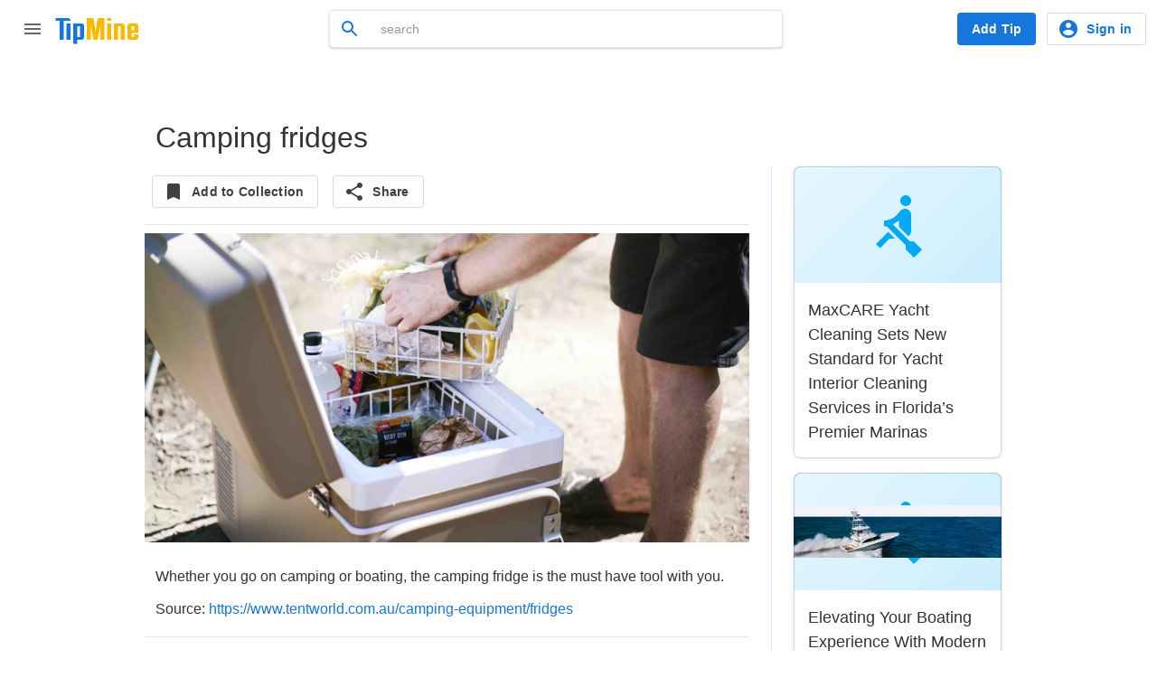

--- FILE ---
content_type: text/html; charset=utf-8
request_url: https://www.tipmine.com/tips/camping-fridges
body_size: 8045
content:
<!DOCTYPE html>
<html class='tm--redesign' itemscope itemtype='http://schema.org/WebSite' lang='en'>
<head>
<meta charset='utf-8'>
<title>Camping fridges</title>
<meta content='TipMine has thousands of helpful and humorous tips.  We invite you to be a tipster and share your useful advice and also browse our local tips.' name='description'>
<meta content='TipMine' name='application-name'>
<meta content='width=device-width,initial-scale=1' name='viewport'>
<meta content='light' name='color-scheme'>
<meta content='#ffffff' name='theme-color'>
<link rel="stylesheet" href="/assets/layouts-28cc761b2c8a8ae106956f8a05ea011a3e1e850e69f8a378633a2cff3995ac59.css" media="all" />
<link rel="stylesheet" href="/assets/application-fbb8dc1ed5181590861bbd495e35b584caa26a72f437af99c5eccaabe8275392.css" media="all" />
<link rel="stylesheet" href="/assets/tips-df66b69be901d78c685fc1f6a759ed43efbab43f1a6c85e608a180feb6b61c92.css" media="all" />
<link rel="stylesheet" href="/assets/landing_pages_responsive-87c103587e8f758f7d0862e796c21c9cccf855c87db7167344ee0515b3890f17.css" media="all" />
<link rel="stylesheet" href="/assets/grid-responsive-c004b266b9be9296dcbc86b58c643fe4910b638dcc31deb1299f13d4a08adf2b.css" media="all" />
<link rel="stylesheet" href="/assets/menu-f527256a5a024cfbfb34ebf78574fd2d5ea797a34849044117825ed49a6b56b1.css" media="all" />
<link rel="stylesheet" href="/assets/gritter-cef26bbb1292863557cf9c02b0cbccb8ad02ea460a9f304d9d7fa47bf7420941.css" media="all" />
<link rel="stylesheet" href="/vite/assets/app-CQM8JG-t.css" media="all" />
<link href='https://www.tipmine.com/tips/camping-fridges' rel='canonical'>
<link href='/manifest.webmanifest' rel='manifest'>
<link href='/favicon-32.png' rel='icon' sizes='32x32' type='image/png'>
<link href='/pwa-192.png' rel='icon' sizes='192x192' type='image/png'>
<link href='/favicon-16.png' rel='icon' sizes='16x16' type='image/png'>
<link href='/favicon.svg' rel='icon' sizes='any' type='image/svg+xml'>
<link color='#1477DC' href='/safari-pinned-tab.svg' rel='mask-icon'>
<meta content='TipMine' name='apple-mobile-web-app-title'>
<meta content='yes' name='apple-mobile-web-app-capable'>
<meta content='webkit' name='renderer'>
<meta content='webkit' name='force-rendering'>
<meta content='application' name='browsermode'>
<meta content='true' name='x5-fullscreen'>
<meta content='app' name='x5-page-mode'>
<meta content='yes' name='mobile-web-app-capable'>
<meta content='TipMine' itemprop='name'>
<meta content='TipMine has thousands of helpful and humorous tips. We invite you to be a tipster and share your useful advice and also browse our local tips.' itemprop='description'>
<meta content='https://www.tipmine.com/schema-org.png' itemprop='image'>
<meta content='skype_toolbar_parser_compatible' name='skype_toolbar'>
<meta content='no' name='msapplication-tap-highlight'>
<meta content='#8ed851' name='msapplication-TileColor'>
<meta content='/mstile-144x144.png' name='msapplication-TileImage'>
<meta content='summary_large_image' name='twitter:card'>
<meta content='website' property='og:type'>
<meta content='TipMine' property='og:site_name'>
<meta content='ca-pub-4391917404035092' name='google-adsense-account'>
<meta content='Camping fridges' property='og:title'>
<meta content='Learn more on TipMine.com' property='og:description'>
<meta content='https://tipmine-prd-media.s3.us-east-2.amazonaws.com/variants/clz27k0zmfsn6wiztgbadq92qp39/e86e07ca308dd04b8657e6106c51bc2cf58be7c6235e72d1bbd6507c44f1419e' property='og:image'>
<meta name="csrf-param" content="authenticity_token" />
<meta name="csrf-token" content="oACFaViNEqV/iNk/7H+lBzGom+snk0D6uTucfpjFKZqkes3WB00PvCBMaKDldo8RKs9177gxfCkVS490hSesKw==" />
<script src="https://cdn.jsdelivr.net/npm/js-cookie@rc/dist/js.cookie.min.js"></script>

<script src="/assets/application-ec51a907145bfea6981795518ce2f63d8ee84e2370cf3ec4f0cdc0e3fc407796.js"></script>
<script src="/vite/assets/app-DP55ZpLb.js" crossorigin="anonymous" type="module"></script><link rel="modulepreload" href="/vite/assets/index-UdXtfJUw.js" as="script" crossorigin="anonymous">
<link rel="modulepreload" href="/vite/assets/application-DiXw-dDR.js" as="script" crossorigin="anonymous">
<link rel="modulepreload" href="/vite/assets/stimulus-CZA9Too6.js" as="script" crossorigin="anonymous">
<link rel="modulepreload" href="/vite/assets/attachment_controller-BcfOqNaR.js" as="script" crossorigin="anonymous">
<link rel="modulepreload" href="/vite/assets/show_password_controller-Dxvq0hHj.js" as="script" crossorigin="anonymous">
<script async src='https://www.googletagmanager.com/gtag/js?id=G-K7E16E1GK1'></script>
<script async crossorigin='anonymous' src='https://pagead2.googlesyndication.com/pagead/js/adsbygoogle.js?client=ca-pub-4391917404035092'></script>
</head>
<body class='index'>

<div class='tm-mainhead'>
<div class='tm-header'>
<section class='tm-drawer' id='ref-master-drawer'>
<header class='tm-drawer__header'>
<div class='tm-logo'>
<a href="/"><img alt="TipMine logo" src="/assets/svg/logo-bde38567e03efe7a53e041fa63ee01ad5e25e10b339da7464369adfb68cb6f31.svg" /></a>
</div>
<button class='tm-iconbutton' onclick='document.getElementById(&quot;ref-master-drawer&quot;).classList.remove(&quot;tm-drawer--open&quot;)'>
<svg xmlns="http://www.w3.org/2000/svg" height="24" width="24" viewBox="0 0 24 24"><path d="M15.41 7.41L14 6l-6 6 6 6 1.41-1.41L10.83 12z"/></svg>
</button>
</header>
<nav class='tm-drawer__nav'>
<a class='tm-drawer__item' href='/'>
<svg xmlns="http://www.w3.org/2000/svg" height="24" width="24" viewBox="0 0 24 24"><path d="M10 20v-6h4v6h5v-8h3L12 3 2 12h3v8z"/></svg>
Home
</a>
<a class='tm-drawer__item' href='/explore'>
<svg xmlns="http://www.w3.org/2000/svg" height="24" width="24" viewBox="0 0 24 24"><path d="M12 10.9c-.61 0-1.1.49-1.1 1.1s.49 1.1 1.1 1.1c.61 0 1.1-.49 1.1-1.1s-.49-1.1-1.1-1.1zM12 2C6.48 2 2 6.48 2 12s4.48 10 10 10 10-4.48 10-10S17.52 2 12 2zm2.19 12.19L6 18l3.81-8.19L18 6l-3.81 8.19z"/></svg>
Explore
</a>
<a class='tm-drawer__item' href='/auth/signin'>
<svg xmlns="http://www.w3.org/2000/svg" height="24" width="24" viewBox="0 0 24 24"><path d="M12 2C6.48 2 2 6.48 2 12s4.48 10 10 10 10-4.48 10-10S17.52 2 12 2zm0 3c1.66 0 3 1.34 3 3s-1.34 3-3 3-3-1.34-3-3 1.34-3 3-3zm0 14.2a7.2 7.2 0 0 1-6-3.22c.03-1.99 4-3.08 6-3.08 1.99 0 5.97 1.09 6 3.08a7.2 7.2 0 0 1-6 3.22z"/></svg>
Profile
</a>
<a class='tm-drawer__item' href='/auth/signin'>
<svg xmlns="http://www.w3.org/2000/svg" height="24" width="24" viewBox="0 0 24 24"><path d="M19 18l2 1V3c0-1.1-.9-2-2-2H8.99C7.89 1 7 1.9 7 3h10c1.1 0 2 .9 2 2v13zM15 5H5c-1.1 0-2 .9-2 2v16l7-3 7 3V7c0-1.1-.9-2-2-2z"/></svg>
My collections
</a>
<hr class='tm-divider'>
<h3 class='tm-subheader tm-subheader--color tm-drawer__subheader'>
Get the most out of TipMine
</h3>
<a class='tm-drawer__item' href='/extension'>
<svg xmlns="http://www.w3.org/2000/svg" height="24" width="24" viewBox="0 0 24 24"><path d="M20.5 11H19V7c0-1.1-.9-2-2-2h-4V3.5C13 2.12 11.88 1 10.5 1S8 2.12 8 3.5V5H4c-1.1 0-1.99.9-1.99 2v3.8H3.5c1.49 0 2.7 1.21 2.7 2.7s-1.21 2.7-2.7 2.7H2V20c0 1.1.9 2 2 2h3.8v-1.5c0-1.49 1.21-2.7 2.7-2.7 1.49 0 2.7 1.21 2.7 2.7V22H17c1.1 0 2-.9 2-2v-4h1.5c1.38 0 2.5-1.12 2.5-2.5S21.88 11 20.5 11z"/></svg>
Browser extension
</a>
<a class='tm-drawer__item' href='/auth/signin'>
<svg xmlns="http://www.w3.org/2000/svg" height="24" width="24" viewBox="0 0 24 24"><path d="M11,7L9.6,8.4l2.6,2.6H2v2h10.2l-2.6,2.6L11,17l5-5L11,7z M20,19h-8v2h8c1.1,0,2-0.9,2-2V5c0-1.1-0.9-2-2-2h-8v2h8V19z"/></svg>
Sign in
</a>
</nav>
<hr class='tm-divider'>
<h3 class='tm-subheader tm-subheader--color tm-drawer__subheader'>
Connect with us
</h3>
<div class='tm-socials'>
<a class='tm-iconbutton' href="/cdn-cgi/l/email-protection#3b5e5f524f54497b4f524b5652555e15585456" rel='noopener' target='_blank' title='Email'>
<svg xmlns="http://www.w3.org/2000/svg" height="24" width="24" viewBox="0 0 24 24"><path d="M20 4H4c-1.1 0-1.99.9-1.99 2L2 18c0 1.1.9 2 2 2h16c1.1 0 2-.9 2-2V6c0-1.1-.9-2-2-2zm0 4l-8 5-8-5V6l8 5 8-5v2z"/></svg>
</a>
<a class='tm-iconbutton tm-socials__item--facebook' href='https://www.facebook.com/TipMines' rel='noopener' target='_blank' title='Facebook'>
<svg xmlns="http://www.w3.org/2000/svg" height="24" width="24" viewBox="0 0 24 24"><path d="M22,12c0-5.52-4.48-10-10-10S2,6.48,2,12c0,4.84,3.44,8.87,8,9.8V15H8v-3h2V9.5C10,7.57,11.57,6,13.5,6H16v3h-2 c-0.55,0-1,0.45-1,1v2h3v3h-3v6.95C18.05,21.45,22,17.19,22,12z"/></svg>
</a>
<a class='tm-iconbutton tm-socials__item--twitter' href='https://twitter.com/TipMineLocal' rel='noopener' target='_blank' title='X (Twitter)'>
<svg xmlns="http://www.w3.org/2000/svg" height="24" width="24" viewBox="0 0 24 24"><path d="M17.6300076 3H20.6732133l-6.6485029 7.62461538L21.8461538 21H15.7220243L10.9253875 14.7073846 5.43694575 21H2.391900132l7.111239478-8.15538462L2 3H8.27960164L12.6153418 8.75169231 17.6300076 3ZM16.5619417 19.1723077H18.2482163L7.3633280899999995 4.73169231H5.55377983L16.5619417 19.1723077Z"/></svg>
</a>
<a class='tm-iconbutton tm-socials__item--pinterest' href='https://www.pinterest.com/tipmine/' rel='noopener' target='_blank' title='Pinterest'>
<svg xmlns="http://www.w3.org/2000/svg" height="24" width="24" viewBox="0 0 24 24"><path d="M9.04 21.54c.96.29 1.93.46 2.96.46a10 10 0 0010-10A10 10 0 0012 2 10 10 0 002 12c0 4.25 2.67 7.9 6.44 9.34-.09-.78-.18-2.07 0-2.96l1.15-4.94s-.29-.58-.29-1.5c0-1.38.86-2.41 1.84-2.41.86 0 1.26.63 1.26 1.44 0 .86-.57 2.09-.86 3.27-.17.98.52 1.84 1.52 1.84 1.78 0 3.16-1.9 3.16-4.58 0-2.4-1.72-4.04-4.19-4.04-2.82 0-4.48 2.1-4.48 4.31 0 .86.28 1.73.74 2.3.09.06.09.14.06.29l-.29 1.09c0 .17-.11.23-.28.11-1.28-.56-2.02-2.38-2.02-3.85 0-3.16 2.24-6.03 6.56-6.03 3.44 0 6.12 2.47 6.12 5.75 0 3.44-2.13 6.2-5.18 6.2-.97 0-1.92-.52-2.26-1.13l-.67 2.37c-.23.86-.86 2.01-1.29 2.7v-.03z"/></svg>
</a>
<!-- %a.tm-iconbutton.tm-socials__item--instagram{:href => 'https://www.instagram.com/tipmine', :target => '_blank', :rel => 'noopener', :title => 'Instagram'} -->
<!-- = system_icon 'instagram' -->
</div>
<hr class='tm-divider'>
<div class='tm-drawer__linkblock'>
<a class='tm-drawer__link' href='/about'>
About TipMine
</a>
<a class='tm-drawer__link' href='/support'>
Support
</a>
<a class='tm-drawer__link' href='/terms-of-service'>
Terms of Service
</a>
<a class='tm-drawer__link' href='/privacy-policy'>
Privacy policy
</a>
</div>
</section>
<button class='tm-iconbutton' onclick='document.getElementById(&quot;ref-master-drawer&quot;).classList.toggle(&quot;tm-drawer--open&quot;); return false;'>
<svg xmlns="http://www.w3.org/2000/svg" height="24" width="24" viewBox="0 0 24 24"><path d="M3 18h18v-2H3v2zm0-5h18v-2H3v2zm0-7v2h18V6H3z"/></svg>
</button>
<button class='tm-iconbutton' hidden id='ref-main-back' onclick='history.back()'>
<svg xmlns="http://www.w3.org/2000/svg" height="24" width="24" viewBox="0 0 24 24"><path d="M20 11H7.83l5.59-5.59L12 4l-8 8 8 8 1.41-1.41L7.83 13H20v-2z"/></svg>
</button>
<div class='tm-logo'>
<a href="/"><img alt="TipMine logo" src="/assets/svg/logo-bde38567e03efe7a53e041fa63ee01ad5e25e10b339da7464369adfb68cb6f31.svg" /></a>
</div>
<div class='tm-u-spacer'></div>
<div class='tm-searchbox tm-header__searchbox'>
<form action='/' autocomplete='off' class='global-control input-append search-control' method='get'>
<input type="hidden" name="sort" id="sort" autocomplete="off" />
<input type="search" name="query" id="query" placeholder="search" />
<button class='tm-iconbutton tm-searchbox__submit' id='search-btn'>
<svg xmlns="http://www.w3.org/2000/svg" height="24" width="24" viewBox="0 0 24 24"><path d="M15.5 14h-.79l-.28-.27A6.471 6.471 0 0 0 16 9.5 6.5 6.5 0 1 0 9.5 16c1.61 0 3.09-.59 4.23-1.57l.27.28v.79l5 4.99L20.49 19l-4.99-5zm-6 0C7.01 14 5 11.99 5 9.5S7.01 5 9.5 5 14 7.01 14 9.5 11.99 14 9.5 14z"/></svg>
</button>
</form>
</div>
<div class='tm-u-spacer'></div>
<a class='tm-button tm-button--fill tm-button--color' href='/auth/signin?continue=%2Ftips%2Fnew'>
Add Tip
</a>
<div class='tm-header__user tm-usermenu'>
<a class='tm-button tm-button--hairline tm-button--color tm-usermenu__signinbutton' href='/auth/signin'>
<svg xmlns="http://www.w3.org/2000/svg" height="24" width="24" viewBox="0 0 24 24"><path d="M12 2C6.48 2 2 6.48 2 12s4.48 10 10 10 10-4.48 10-10S17.52 2 12 2zm0 3c1.66 0 3 1.34 3 3s-1.34 3-3 3-3-1.34-3-3 1.34-3 3-3zm0 14.2a7.2 7.2 0 0 1-6-3.22c.03-1.99 4-3.08 6-3.08 1.99 0 5.97 1.09 6 3.08a7.2 7.2 0 0 1-6 3.22z"/></svg>
Sign in
</a>
<a class='tm-usermenu__avatar tm-usermenu__signinavatar' href='/auth/signin'>
<div class='tm-avatar' href='/auth/signin' style='background-image: url(&#39;/assets/svg/avatar-c6c478f73ab4d9f728e3659c440f3565a54fbcc27f2257f9e0764746d0458d12.svg&#39;);'></div>
</a>
</div>
</div>
</div>
<div class='tm-bottomnav'>
<button class='tm-iconbutton' onclick='document.getElementById(&quot;ref-master-drawer&quot;).classList.toggle(&quot;tm-drawer--open&quot;); return false;' title='Open menu'>
<svg xmlns="http://www.w3.org/2000/svg" height="24" width="24" viewBox="0 0 24 24"><path d="M3 18h18v-2H3v2zm0-5h18v-2H3v2zm0-7v2h18V6H3z"/></svg>
</button>
<a class='tm-iconbutton' hidden href='/' id='ref-main-home' title='Go to homepage'>
<svg xmlns="http://www.w3.org/2000/svg" height="24" width="24" viewBox="0 0 24 24"><path d="M10 20v-6h4v6h5v-8h3L12 3 2 12h3v8z"/></svg>
</a>
<a class='tm-button tm-button--fill tm-button--color tm-button--fab' href='/auth/signin?continue=%2Ftips%2Fnew'>
<svg xmlns="http://www.w3.org/2000/svg" height="24" width="24" viewBox="0 0 24 24"><path d="M19 13h-6v6h-2v-6H5v-2h6V5h2v6h6v2z"/></svg>
Add Tip
</a>
<button class='tm-iconbutton' onclick='document.getElementById(&quot;query&quot;).select()' title='Search'>
<svg xmlns="http://www.w3.org/2000/svg" height="24" width="24" viewBox="0 0 24 24"><path d="M15.5 14h-.79l-.28-.27A6.471 6.471 0 0 0 16 9.5 6.5 6.5 0 1 0 9.5 16c1.61 0 3.09-.59 4.23-1.57l.27.28v.79l5 4.99L20.49 19l-4.99-5zm-6 0C7.01 14 5 11.99 5 9.5S7.01 5 9.5 5 14 7.01 14 9.5 11.99 14 9.5 14z"/></svg>
</button>
</div>

<div class='container-fluid layout-fluid landing'>
<div class='row-fluid fixed'>
<div class='tm-main'>

<div class='tm-main__header'>
<h1 class='tm-title tm-title--main tm-title--header'>
Camping fridges
</h1>
</div>
<div class='tm-main__content'>
<div class='tm-main__main'>
<div class='tm-toolbar'>
<a class='tm-button tm-button--hairline' href='/auth/signin'>
<svg xmlns="http://www.w3.org/2000/svg" height="24" width="24" viewBox="0 0 24 24"><path d="M17 3H7c-1.1 0-1.99.9-1.99 2L5 21l7-3 7 3V5c0-1.1-.9-2-2-2z"/></svg>
Add to Collection
</a>
<div class='tm-u-wrapper'>
<button class='tm-button tm-button--hairline' data-title='Camping fridges' data-url='https://www.tipmine.com/tips/9017' id='ref-share-button'>
<svg xmlns="http://www.w3.org/2000/svg" height="24" width="24" viewBox="0 0 24 24"><path d="M18 16.08c-.76 0-1.44.3-1.96.77L8.91 12.7c.05-.23.09-.46.09-.7s-.04-.47-.09-.7l7.05-4.11c.54.5 1.25.81 2.04.81 1.66 0 3-1.34 3-3s-1.34-3-3-3-3 1.34-3 3c0 .24.04.47.09.7L8.04 9.81C7.5 9.31 6.79 9 6 9c-1.66 0-3 1.34-3 3s1.34 3 3 3c.79 0 1.5-.31 2.04-.81l7.12 4.16c-.05.21-.08.43-.08.65 0 1.61 1.31 2.92 2.92 2.92 1.61 0 2.92-1.31 2.92-2.92s-1.31-2.92-2.92-2.92z"/></svg>
Share
</button>
<div class='tm-dropdown' id='ref-share-dropdown'>
<a class='tm-item' id='ref-share-copy'>
<svg xmlns="http://www.w3.org/2000/svg" height="24" width="24" viewBox="0 0 24 24"><path d="M3.9 12c0-1.71 1.39-3.1 3.1-3.1h4V7H7c-2.76 0-5 2.24-5 5s2.24 5 5 5h4v-1.9H7c-1.71 0-3.1-1.39-3.1-3.1zM8 13h8v-2H8v2zm9-6h-4v1.9h4c1.71 0 3.1 1.39 3.1 3.1s-1.39 3.1-3.1 3.1h-4V17h4c2.76 0 5-2.24 5-5s-2.24-5-5-5z"/></svg>
Copy link
</a>
<a class='tm-item' href="/cdn-cgi/l/email-protection#[base64]">
<svg xmlns="http://www.w3.org/2000/svg" height="24" width="24" viewBox="0 0 24 24"><path d="M20 4H4c-1.1 0-1.99.9-1.99 2L2 18c0 1.1.9 2 2 2h16c1.1 0 2-.9 2-2V6c0-1.1-.9-2-2-2zm0 4l-8 5-8-5V6l8 5 8-5v2z"/></svg>
Email
</a>
<a class='tm-item' href='https://www.facebook.com/dialog/feed?app_id=142254895912227&amp;link=https%3A%2F%2Fwww.tipmine.com%2Ftips%2F9017&amp;picture=https%3A%2F%2Ftipmine-prd-media.s3.us-east-2.amazonaws.com%2Fvariants%2Fclz27k0zmfsn6wiztgbadq92qp39%2Fe86e07ca308dd04b8657e6106c51bc2cf58be7c6235e72d1bbd6507c44f1419e&amp;name=Camping fridges&amp;caption=&amp;description=Whether you go on camping or boating, the camping fridge is the must have tool with you.&amp;redirect_uri=https%3A%2F%2Fwww.tipmine.com%2Ftips%2F9017'>
<svg xmlns="http://www.w3.org/2000/svg" height="24" width="24" viewBox="0 0 24 24"><path d="M22,12c0-5.52-4.48-10-10-10S2,6.48,2,12c0,4.84,3.44,8.87,8,9.8V15H8v-3h2V9.5C10,7.57,11.57,6,13.5,6H16v3h-2 c-0.55,0-1,0.45-1,1v2h3v3h-3v6.95C18.05,21.45,22,17.19,22,12z"/></svg>
Facebook
</a>
<a class='tm-item' href='https://twitter.com/intent/tweet?text=Camping fridges&amp;url=https%3A%2F%2Fwww.tipmine.com%2Ftips%2F9017&amp;via=tipmineteam'>
<svg xmlns="http://www.w3.org/2000/svg" height="24" width="24" viewBox="0 0 24 24"><path d="M17.6300076 3H20.6732133l-6.6485029 7.62461538L21.8461538 21H15.7220243L10.9253875 14.7073846 5.43694575 21H2.391900132l7.111239478-8.15538462L2 3H8.27960164L12.6153418 8.75169231 17.6300076 3ZM16.5619417 19.1723077H18.2482163L7.3633280899999995 4.73169231H5.55377983L16.5619417 19.1723077Z"/></svg>
X (Twitter)
</a>
<a class='tm-item' href='https://pinterest.com/pin/create/button/?url=https%3A%2F%2Fwww.tipmine.com%2Ftips%2F9017&amp;media=https%3A%2F%2Ftipmine-prd-media.s3.us-east-2.amazonaws.com%2Fvariants%2Fclz27k0zmfsn6wiztgbadq92qp39%2Fe86e07ca308dd04b8657e6106c51bc2cf58be7c6235e72d1bbd6507c44f1419e&amp;description=Whether you go on camping or boating, the camping fridge is the must have tool with you.'>
<svg xmlns="http://www.w3.org/2000/svg" height="24" width="24" viewBox="0 0 24 24"><path d="M9.04 21.54c.96.29 1.93.46 2.96.46a10 10 0 0010-10A10 10 0 0012 2 10 10 0 002 12c0 4.25 2.67 7.9 6.44 9.34-.09-.78-.18-2.07 0-2.96l1.15-4.94s-.29-.58-.29-1.5c0-1.38.86-2.41 1.84-2.41.86 0 1.26.63 1.26 1.44 0 .86-.57 2.09-.86 3.27-.17.98.52 1.84 1.52 1.84 1.78 0 3.16-1.9 3.16-4.58 0-2.4-1.72-4.04-4.19-4.04-2.82 0-4.48 2.1-4.48 4.31 0 .86.28 1.73.74 2.3.09.06.09.14.06.29l-.29 1.09c0 .17-.11.23-.28.11-1.28-.56-2.02-2.38-2.02-3.85 0-3.16 2.24-6.03 6.56-6.03 3.44 0 6.12 2.47 6.12 5.75 0 3.44-2.13 6.2-5.18 6.2-.97 0-1.92-.52-2.26-1.13l-.67 2.37c-.23.86-.86 2.01-1.29 2.7v-.03z"/></svg>
Pinterest
</a>
<a class='tm-item' hidden id='ref-share-more'>
<svg xmlns="http://www.w3.org/2000/svg" height="24" width="24" viewBox="0 0 24 24"><path d="M6 10c-1.1 0-2 .9-2 2s.9 2 2 2 2-.9 2-2-.9-2-2-2zm12 0c-1.1 0-2 .9-2 2s.9 2 2 2 2-.9 2-2-.9-2-2-2zm-6 0c-1.1 0-2 .9-2 2s.9 2 2 2 2-.9 2-2-.9-2-2-2z"/></svg>
More
</a>
</div>
</div>

</div>
<hr class='tm-divider'>
<img src="https://www.tipmine.com/rails/active_storage/blobs/redirect/eyJfcmFpbHMiOnsibWVzc2FnZSI6IkJBaHBBb0FOIiwiZXhwIjpudWxsLCJwdXIiOiJibG9iX2lkIn19--b97dadf408fef51e698d059c171e53808d333c41/fridge-freezers.jpg" />
<div class='tm-paragraph' style='font-size: 16px;'>
<p>Whether you go on camping or boating, the camping fridge is the must have tool with you.</p>
Source:
<a target="_blank" rel="noopener" href="https://www.tentworld.com.au/camping-equipment/fridges">https://www.tentworld.com.au/camping-equipment/fridges</a>
</div>
<hr class='tm-divider'>
<div class='tm-toolbar'>
<a class='tm-user' href='/users/stephencolwell76/profile' rel='noopener' target='_self'>
<div class='tm-avatar tm-avatar--interactive' style='background-image: url(&#39;https://tipmine-prd-media.s3.us-east-2.amazonaws.com/variants/xsktc74az3zbydcayta53l3ivcfi/6ef0c63f75d6ab3ab2a71877558d0beb0c717e198c06219de89923b7774f09ad&#39;), url(&#39;/assets/svg/avatar-c6c478f73ab4d9f728e3659c440f3565a54fbcc27f2257f9e0764746d0458d12.svg&#39;);'></div>
<div class='tm-user__info'>
stephencolwell76
</div>
</a>
<div class='tm-u-spacer'></div>
<a class='tm-pill' href='/categories/boating' rel='noopener' target='_self'>
Boating
</a>
</div>
<div aria-hidden='true' class='modal hide fade' id='activate-modal' role='dialog'>
<div class='tm-modal__header'>
<h3 class='tm-modal__title'>Activate my tip</h3>
<button aria-label='Close modal' class='tm-iconbutton tm-modal__closebutton' data-dismiss='modal' title='Close modal'>
<svg xmlns="http://www.w3.org/2000/svg" height="24" width="24" viewBox="0 0 24 24"><path d="M19 6.41L17.59 5 12 10.59 6.41 5 5 6.41 10.59 12 5 17.59 6.41 19 12 13.41 17.59 19 19 17.59 13.41 12z"/></svg>
</button>
</div>
<div class='tm-modal__content'>
<div id='activate-content'>
<form id="activate_form" action="/tips/9017/activate" accept-charset="UTF-8" data-remote="true" method="post"><input name="utf8" type="hidden" value="&#x2713;" autocomplete="off" /><input type="hidden" name="authenticity_token" value="BzQvN9U0T9srU1nMuemFaG+uQUhhzh+axU3aDFZSs44/PZTv8Vc9MqQd/APEP65Wk4uD387EDsR149yarf7lSA==" autocomplete="off" /><div class='control-group'>
<label class='control-label'></label>
<div class='controls'>
<label class='checkbox'>
<input type="checkbox" name="agree" id="agree" value="1" class="required" checked="checked" />
<a href="/home/tos">I agree to the terms and conditions</a>
</label>
</div>
</div>
<div class='form-actions'>
<input type="submit" name="commit" value="Activate" class="btn" data-disable-with="Activate" />
</div>
</form></div>
</div>
</div>

</div>
<div class='tm-main__side'>
<script data-cfasync="false" src="/cdn-cgi/scripts/5c5dd728/cloudflare-static/email-decode.min.js"></script><script src="/assets/tip-2a691dfc6f43b143bb260a7c2105bcad02505b7ed98e0273944ddce35217b0ff.js"></script>
<div class='grid'>
<div class='tm-card tm-tipcard'><a class='tm-iconbutton tm-tipcard__save' href='/auth/signin' title='Add to Collection'>
<svg xmlns="http://www.w3.org/2000/svg" height="24" width="24" viewBox="0 0 24 24"><path d="M17 3H7c-1.1 0-1.99.9-1.99 2L5 21l7-3 7 3V5c0-1.1-.9-2-2-2z"/></svg>
</a><a class='tm-tipcard__illustration' href='/tips/maxcare-yacht-cleaning-sets-new-standard-for-yacht-interior-cleaning-services-in-florida-s-premier-marinas'>
<div class='tm-category-illustration' style='color: #03a9f4;'><svg xmlns="http://www.w3.org/2000/svg" height="72" width="72" viewBox="0 0 24 24"><path d="M8.5 14.5L4 19l1.5 1.5L9 17h2l-2.5-2.5zM15 1c-1.1 0-2 .9-2 2s.9 2 2 2 2-.9 2-2-.9-2-2-2zm6 20.01L18 24l-2.99-3.01V19.5l-7.1-7.09c-.31.05-.61.07-.91.07v-2.16c1.66.03 3.61-.87 4.67-2.04l1.4-1.55c.35-.39.99-.73 1.65-.73h.03C15.99 6.01 17 7.02 17 8.26v5.75c0 .84-.35 1.61-.92 2.16l-3.58-3.58v-2.27c-.63.52-1.43 1.02-2.29 1.39L16.5 18H18l3 3.01z"/></svg></div>
</a>
<div class='tm-card__content'>
<a href='/tips/maxcare-yacht-cleaning-sets-new-standard-for-yacht-interior-cleaning-services-in-florida-s-premier-marinas'>
<h2 class='tm-title tm-tipcard__title'>
MaxCARE Yacht Cleaning Sets New Standard for Yacht Interior Cleaning Services in Florida’s Premier Marinas
</h2>
</a>
</div></div>

<div class='tm-card tm-tipcard'><a class='tm-iconbutton tm-tipcard__save tm-iconbutton--dark' href='/auth/signin' title='Add to Collection'>
<svg xmlns="http://www.w3.org/2000/svg" height="24" width="24" viewBox="0 0 24 24"><path d="M17 3H7c-1.1 0-1.99.9-1.99 2L5 21l7-3 7 3V5c0-1.1-.9-2-2-2z"/></svg>
</a><a class='tm-tipcard__illustration' href='/tips/elevating-your-boating-experience-with-modern-marine-exhaust-solutions'>
<div class='tm-category-illustration' style='color: #03a9f4;'><svg xmlns="http://www.w3.org/2000/svg" height="72" width="72" viewBox="0 0 24 24"><path d="M8.5 14.5L4 19l1.5 1.5L9 17h2l-2.5-2.5zM15 1c-1.1 0-2 .9-2 2s.9 2 2 2 2-.9 2-2-.9-2-2-2zm6 20.01L18 24l-2.99-3.01V19.5l-7.1-7.09c-.31.05-.61.07-.91.07v-2.16c1.66.03 3.61-.87 4.67-2.04l1.4-1.55c.35-.39.99-.73 1.65-.73h.03C15.99 6.01 17 7.02 17 8.26v5.75c0 .84-.35 1.61-.92 2.16l-3.58-3.58v-2.27c-.63.52-1.43 1.02-2.29 1.39L16.5 18H18l3 3.01z"/></svg></div>
<img src="https://tipmine-prd-media.s3.us-east-2.amazonaws.com/variants/j5sjsfc92q3dcbdj55gdqoqgnvbv/e86e07ca308dd04b8657e6106c51bc2cf58be7c6235e72d1bbd6507c44f1419e" />
</a>
<div class='tm-card__content'>
<a href='/tips/elevating-your-boating-experience-with-modern-marine-exhaust-solutions'>
<h2 class='tm-title tm-tipcard__title'>
Elevating Your Boating Experience With Modern Marine Exhaust Solutions
</h2>
</a>
</div></div>
<div class='tm-card tm-tipcard'><a class='tm-iconbutton tm-tipcard__save tm-iconbutton--dark' href='/auth/signin' title='Add to Collection'>
<svg xmlns="http://www.w3.org/2000/svg" height="24" width="24" viewBox="0 0 24 24"><path d="M17 3H7c-1.1 0-1.99.9-1.99 2L5 21l7-3 7 3V5c0-1.1-.9-2-2-2z"/></svg>
</a><a class='tm-tipcard__illustration' href='/tips/lift-mate-intelligent-smart-boat-lift-controller-for-remote-access-automation-and-dock-security'>
<div class='tm-category-illustration' style='color: #03a9f4;'><svg xmlns="http://www.w3.org/2000/svg" height="72" width="72" viewBox="0 0 24 24"><path d="M8.5 14.5L4 19l1.5 1.5L9 17h2l-2.5-2.5zM15 1c-1.1 0-2 .9-2 2s.9 2 2 2 2-.9 2-2-.9-2-2-2zm6 20.01L18 24l-2.99-3.01V19.5l-7.1-7.09c-.31.05-.61.07-.91.07v-2.16c1.66.03 3.61-.87 4.67-2.04l1.4-1.55c.35-.39.99-.73 1.65-.73h.03C15.99 6.01 17 7.02 17 8.26v5.75c0 .84-.35 1.61-.92 2.16l-3.58-3.58v-2.27c-.63.52-1.43 1.02-2.29 1.39L16.5 18H18l3 3.01z"/></svg></div>
<img src="https://tipmine-prd-media.s3.us-east-2.amazonaws.com/variants/e1fsg3mcbv6xjtg1ikwnv7b71u7d/e86e07ca308dd04b8657e6106c51bc2cf58be7c6235e72d1bbd6507c44f1419e" />
</a>
<div class='tm-card__content'>
<a href='/tips/lift-mate-intelligent-smart-boat-lift-controller-for-remote-access-automation-and-dock-security'>
<h2 class='tm-title tm-tipcard__title'>
Lift Mate – Intelligent Smart Boat Lift Controller for Remote Access, Automation, and Dock Security
</h2>
</a>
</div></div>
<div class='tm-card tm-tipcard'><a class='tm-iconbutton tm-tipcard__save tm-iconbutton--dark' href='/auth/signin' title='Add to Collection'>
<svg xmlns="http://www.w3.org/2000/svg" height="24" width="24" viewBox="0 0 24 24"><path d="M17 3H7c-1.1 0-1.99.9-1.99 2L5 21l7-3 7 3V5c0-1.1-.9-2-2-2z"/></svg>
</a><a class='tm-tipcard__illustration' href='/tips/marine-shade-poles-reliable-durable-boat-shade-systems'>
<div class='tm-category-illustration' style='color: #03a9f4;'><svg xmlns="http://www.w3.org/2000/svg" height="72" width="72" viewBox="0 0 24 24"><path d="M8.5 14.5L4 19l1.5 1.5L9 17h2l-2.5-2.5zM15 1c-1.1 0-2 .9-2 2s.9 2 2 2 2-.9 2-2-.9-2-2-2zm6 20.01L18 24l-2.99-3.01V19.5l-7.1-7.09c-.31.05-.61.07-.91.07v-2.16c1.66.03 3.61-.87 4.67-2.04l1.4-1.55c.35-.39.99-.73 1.65-.73h.03C15.99 6.01 17 7.02 17 8.26v5.75c0 .84-.35 1.61-.92 2.16l-3.58-3.58v-2.27c-.63.52-1.43 1.02-2.29 1.39L16.5 18H18l3 3.01z"/></svg></div>
<img src="https://tipmine-prd-media.s3.us-east-2.amazonaws.com/variants/vufbs8lmntmx3b9ae2vwl5w4cmoa/39b77ea035a191914f45a553cbfc079ed0312a964d4179235b4922ec7f9cd276" />
</a>
<div class='tm-card__content'>
<a href='/tips/marine-shade-poles-reliable-durable-boat-shade-systems'>
<h2 class='tm-title tm-tipcard__title'>
Marine Shade Poles | Reliable &amp; Durable Boat Shade Systems
</h2>
</a>
</div></div>
  <nav class="pagination" role="navigation" aria-label="pager">
    
    
        <span class="page current">
  1
</span>

        <span class="page">
  <a rel="next" data-remote="true" href="/tips/camping-fridges?page=2">2</a>
</span>

        <span class="page">
  <a data-remote="true" href="/tips/camping-fridges?page=3">3</a>
</span>

        <span class="page">
  <a data-remote="true" href="/tips/camping-fridges?page=4">4</a>
</span>

        <span class="page">
  <a data-remote="true" href="/tips/camping-fridges?page=5">5</a>
</span>

      <span class="next">
  <a rel="next" data-remote="true" href="/tips/camping-fridges?page=2">Next &rsaquo;</a>
</span>

      <span class="last">
  <a data-remote="true" href="/tips/camping-fridges?page=5">Last &raquo;</a>
</span>

  </nav>

</div>
<div class='page-load-status'>
<div class='infinite-scroll-request'></div>
</div>

</div>
</div>
</div>

</div>
</div>
<div aria-hidden='true' class='modal hide fade' id='form-modal' role='dialog'>
<div class='tm-modal__header'>
<button aria-hidden='true' aria-label='Close modal' class='tm-iconbutton tm-modal__closebutton' data-dismiss='modal' onclick='window.history.pushState(&#39;&#39;, &#39;Tipmine.com&#39;, &#39;/&#39;);' title='Close modal'>
<svg xmlns="http://www.w3.org/2000/svg" height="24" width="24" viewBox="0 0 24 24"><path d="M19 6.41L17.59 5 12 10.59 6.41 5 5 6.41 10.59 12 5 17.59 6.41 19 12 13.41 17.59 19 19 17.59 13.41 12z"/></svg>
</button>
<h3 class='tm-modal__title' id='modal-title'></h3>
</div>
<div class='tm-modal__content'>
<div id='modal-content' style='overflow: hidden;'></div>
</div>
</div>
<div aria-hidden='true' class='modal hide fade' id='tipmine-modal' role='dialog'>
<div class='tm-modal__header'>
<button aria-label='Close modal' class='tm-iconbutton tm-modal__closebutton' data-dismiss='modal' title='Close modal'>
<svg xmlns="http://www.w3.org/2000/svg" height="24" width="24" viewBox="0 0 24 24"><path d="M19 6.41L17.59 5 12 10.59 6.41 5 5 6.41 10.59 12 5 17.59 6.41 19 12 13.41 17.59 19 19 17.59 13.41 12z"/></svg>
</button>
<h3 class='tm-modal__title' id='tipmine-modal-title'></h3>
</div>
<div class='tm-modal__content'>
<div id='tipmine-modal-content'></div>
</div>
</div>
<div aria-hidden='true' class='modal hide fade' id='create-tip-modal' role='dialog'>
<div class='tm-modal__header'>
<button aria-label='Close modal' class='tm-iconbutton tm-modal__closebutton' data-dismiss='modal' title='Close modal'>
<svg xmlns="http://www.w3.org/2000/svg" height="24" width="24" viewBox="0 0 24 24"><path d="M19 6.41L17.59 5 12 10.59 6.41 5 5 6.41 10.59 12 5 17.59 6.41 19 12 13.41 17.59 19 19 17.59 13.41 12z"/></svg>
</button>
<h3 class='tm-modal__title'>
Add a new tip
</h3>
</div>
<div class='tm-modal__content'>
<p>
You must confirm your email to add new tips.
</p>
<p>
<button aria-hidden='true' class='btn' data-dismiss='modal' onclick='window.history.pushState(&#39;&#39;, &#39;Tipmine.com&#39;, &#39;/&#39;);' type='button'>OK</button>
</p>
</div>
</div>

</body>
</html>
<div aria-hidden='true' class='modal hide fade' id='password-modal' role='dialog'>
<div class='tm-modal__header'>
<h3 class='tm-modal__title'>Change my password</h3>
<button aria-label='Close modal' class='tm-iconbutton tm-modal__closebutton' data-dismiss='modal' title='Close modal'>
<svg xmlns="http://www.w3.org/2000/svg" height="24" width="24" viewBox="0 0 24 24"><path d="M19 6.41L17.59 5 12 10.59 6.41 5 5 6.41 10.59 12 5 17.59 6.41 19 12 13.41 17.59 19 19 17.59 13.41 12z"/></svg>
</button>
</div>
<div class='tm-modal__content'>
<form id="pform" action="/identities/changepassword" accept-charset="UTF-8" data-remote="true" method="post"><input name="utf8" type="hidden" value="&#x2713;" autocomplete="off" /><input type="hidden" name="authenticity_token" value="+jYIW2heE+O7+RAXjjluPry97ytmCiIlWdr4zqjZN5f4onKBdqdEbr5cM61HbCSau2LXcRxtyoRUrC+9heYh8A==" autocomplete="off" /><div class='tm-textfield'>
<input type="password" name="old_password" id="old_password" class="tm-textfield__input" autocomplete="current-password" placeholder=" " required="required" />
<label class="tm-textfield__label" for="old_password">Current password</label>
<div class='tm-textfield__error'>
<svg xmlns="http://www.w3.org/2000/svg" height="24" width="24" viewBox="0 0 24 24"><path d="M1 21h22L12 2 1 21zm12-3h-2v-2h2v2zm0-4h-2v-4h2v4z"/></svg>
<span>Current password is required.</span>
</div>
</div>
<div class='tm-textfield'>
<input type="password" name="new_password" id="new_password" class="tm-textfield__input" autocomplete="new-password" placeholder=" " required="required" />
<label class="tm-textfield__label" for="new_password">New password</label>
<div class='tm-textfield__error'>
<svg xmlns="http://www.w3.org/2000/svg" height="24" width="24" viewBox="0 0 24 24"><path d="M1 21h22L12 2 1 21zm12-3h-2v-2h2v2zm0-4h-2v-4h2v4z"/></svg>
<span>New password is required.</span>
</div>
</div>
<div class='tm-textfield'>
<input type="password" name="password_confirmation" id="password_confirmation" class="tm-textfield__input" autocomplete="new-password" placeholder=" " required="required" />
<label class="tm-textfield__label" for="password_confirmation">Confirm new password</label>
<div class='tm-textfield__error'>
<svg xmlns="http://www.w3.org/2000/svg" height="24" width="24" viewBox="0 0 24 24"><path d="M1 21h22L12 2 1 21zm12-3h-2v-2h2v2zm0-4h-2v-4h2v4z"/></svg>
<span>Confirm password is required.</span>
</div>
</div>
<input type="submit" name="commit" value="Change password" class="tm-button tm-button--fill tm-button--color" data-disable-with="Change password" />
</form>
</div>
</div>
<div aria-hidden='true' class='modal hide fade' id='facebook-modal' role='dialog'>
<div class='modal-header'>
<button aria-hidden='true' class='close' data-dismiss='modal' type='button'>x</button>
<h3>Invite Facebook Friends</h3>
</div>
<div class='tm-modal__content'>
<div id='facebook-content'></div>
</div>
</div>
<div aria-hidden='true' class='modal hide fade' id='twitter-modal' role='dialog'>
<div class='modal-header'>
<button aria-hidden='true' class='close' data-dismiss='modal' type='button'>x</button>
<h3>Invite X (Twitter) Friends</h3>
</div>
<div class='tm-modal__content'>
<div id='twitter-content'></div>
</div>
</div>


--- FILE ---
content_type: text/html; charset=utf-8
request_url: https://www.google.com/recaptcha/api2/aframe
body_size: 267
content:
<!DOCTYPE HTML><html><head><meta http-equiv="content-type" content="text/html; charset=UTF-8"></head><body><script nonce="V-UnN3LvoZE0e-sdSySFXQ">/** Anti-fraud and anti-abuse applications only. See google.com/recaptcha */ try{var clients={'sodar':'https://pagead2.googlesyndication.com/pagead/sodar?'};window.addEventListener("message",function(a){try{if(a.source===window.parent){var b=JSON.parse(a.data);var c=clients[b['id']];if(c){var d=document.createElement('img');d.src=c+b['params']+'&rc='+(localStorage.getItem("rc::a")?sessionStorage.getItem("rc::b"):"");window.document.body.appendChild(d);sessionStorage.setItem("rc::e",parseInt(sessionStorage.getItem("rc::e")||0)+1);localStorage.setItem("rc::h",'1769239560699');}}}catch(b){}});window.parent.postMessage("_grecaptcha_ready", "*");}catch(b){}</script></body></html>

--- FILE ---
content_type: text/css
request_url: https://www.tipmine.com/assets/tips-df66b69be901d78c685fc1f6a759ed43efbab43f1a6c85e608a180feb6b61c92.css
body_size: 9
content:
.tm-v-composer a[href="/tips/new"]{display:none}.tm-v-composer__form{max-width:306px;margin:auto}.tm-v-composer__fieldset{float:left;max-width:306px;padding:20px}.tm-v-composer__description{width:100%}.tm-v-composer__maintitle.tm-v-composer__maintitle{box-sizing:border-box;max-width:306px;margin:auto;padding:20px}@media screen and (min-width: 850px){.tm-v-composer__form,.tm-v-composer__maintitle.tm-v-composer__maintitle{max-width:800px}.tm-v-composer__side{position:relative;float:right;margin-top:20px;border-radius:20px}.tm-v-composer__side{background:#b4d4e0}}.tm-v-composer__subheader{float:left;margin:0;padding:12px 0;border:none;color:inherit;font-weight:700;font-size:14px;line-height:inherit}.tm-v-composer__subheader[hidden]{display:none}.tm-v-composer__submit{float:left;clear:both;margin:0 20px}.tm-v-composer__form .tm-textfield,.tm-v-composer__form .tm-textfield__input,.tm-v-composer__form .tm-selectbox{border-radius:10px}.tm-v-composer__form .tm-textfield__label{border-radius:12px 12px 0 0}


--- FILE ---
content_type: text/css
request_url: https://www.tipmine.com/vite/assets/app-CQM8JG-t.css
body_size: 6437
content:
.tm-title{color:#333;font-size:18.4px;font-size:1.15rem;font-weight:500;line-height:1.5;margin:0}.tm-title--main{font-size:32px;font-size:2rem}.tm-title--header{margin-bottom:8px;margin-top:64px}.tm-subtitle{margin:8px 0 16px}.tm-subheader{align-items:center;background-color:transparent;border:none;color:#333;display:block;font:inherit;font-weight:700;outline:none;text-align:left;white-space:nowrap}.tm-subheader--color{color:#1577dc}.tm-subheader--item{height:44px;line-height:44px;padding:0 12px}.tm-subheader--in-text{margin-bottom:-.75em;margin-top:2em}.tm-item{align-items:center;background-color:transparent;border:none;color:#333;cursor:pointer;display:flex;font:inherit;height:44px;outline:none;padding:0 12px;text-align:left;transition:background-color .2s}.tm-item[hidden]{display:none!important}.tm-item:hover{background-color:#0000000f;color:#333}.tm-item:active,.tm-item:focus{background-color:#0000001f;color:#333}.tm-item.tm-item--active{background-color:#00000008;color:#1577dc;font-weight:500}.tm-item svg{flex:none;margin-right:12px;fill:#0009}.tm-button{align-items:center;-webkit-appearance:none;-moz-appearance:none;appearance:none;background-color:transparent;border:none;border-radius:4px;box-sizing:border-box;color:#3c4043;display:inline-flex;font-family:Roboto,Helvetica,Arial,sans-serif;font-size:14px;font-weight:700;height:36px;justify-content:center;line-height:1.1;outline:none;overflow:hidden;padding:0 8px;position:relative;vertical-align:top;z-index:0;-webkit-font-smoothing:antialiased;cursor:pointer;letter-spacing:.25px;text-align:center;text-rendering:geometricPrecision;transition:background .2s,box-shadow .2s;-webkit-user-select:none;-ms-user-select:none;user-select:none;-webkit-tap-highlight-color:transparent}.tm-button::-moz-focus-inner{border:none}.tm-button[disabled]{opacity:.5;pointer-events:none}.tm--dark .tm-button{color:#fff}.tm-button:hover{background-color:#f1f3f4;color:#3c4043}.tm--dark .tm-button:hover{background-color:#2f3134}.tm-button--color.tm-button--hairline:hover{background-color:#4285f40a}.tm-button--fill,.tm-button--hairline{padding:0 16px}.tm-button--hairline{box-shadow:inset 0 0 0 1px #dadce0}.tm--dark .tm-button--hairline{box-shadow:inset 0 0 0 1px #98a3ab80}.tm--keyboard .tm-button--hairline:focus{box-shadow:inset 0 0 0 1px #1577dc}.tm--dark .tm-button--color,.tm-button.tm-button--color{color:#1577dc}.tm-button.tm-button--danger{color:#b92c21}.tm-button--fill{-webkit-text-fill-color:#fff}.tm--dark .tm-button.tm-button--fill,.tm-button.tm-button--fill{background-color:currentColor}.tm-button--hairline.tm-button--color:hover{box-shadow:inset 0 0 0 1px #d2e3fc}.tm-button.tm-button--hairline:active{box-shadow:inset 0 0 0 1px transparent,0 1px 2px #3c40434d,0 2px 6px 2px #3c404326}.tm--keyboard .tm-button--fill:focus:not(:active),.tm-button--fill:hover{background-image:linear-gradient(#ffffff14,#ffffff14);box-shadow:0 2px 1px -1px #0003,0 1px 1px #00000024,0 1px 3px #0000001f}.tm-button--fill:active,.tm-button--hairline:active{box-shadow:0 3px 5px -1px #0003,0 6px 10px #00000024,0 1px 18px #0000001f}.tm--keyboard .tm-button--fill.tm-button--color:focus:not(:active),.tm-button--fill.tm-button--color:hover{box-shadow:0 2px 1px -1px #1a73e833,0 1px 1px #1a73e824,0 1px 3px #1a73e81f}.tm-button--fill.tm-button--color:active{box-shadow:0 3px 5px -1px #1a73e833,0 6px 10px #1a73e824,0 1px 18px #1a73e81f}.tm-button:before{background-color:#000;border-radius:50%;bottom:0;content:"";height:1px;left:0;margin:auto;opacity:0;position:absolute;right:0;top:0;transition:opacity .3s,transform 1ms .3s;width:1px;z-index:-1}.tm-button--fill:before{background-color:#fff}.tm-button--fill:active:before{opacity:.322}.tm-button--color:before{background-color:currentColor}.tm-button:active:before{opacity:.12;transform:scale(200);transition:transform .3s}.tm-button[hidden]{display:none}.tm-button svg{margin-left:-4px;margin-right:8px;fill:currentColor}.tm-button--fab{border-radius:50px;box-shadow:0 1px 2px #3c40434d,0 1px 3px 1px #3c404326;height:56px;margin-bottom:32px;padding:0 50px}.tm-button--fab svg{fill:#fff}.tm-signinbutton{align-items:center;-webkit-appearance:none;-moz-appearance:none;appearance:none;background-color:#5b5d69;border-radius:4px;color:#fff;display:flex;height:60px;margin:16px 0;padding:0 16px;vertical-align:top;fill:#fff;font-size:16px;font-weight:500;transition:box-shadow .2s;-webkit-user-select:none;-ms-user-select:none;user-select:none;-webkit-tap-highlight-color:transparent}.tm-signinbutton--apple,.tm-signinbutton--twitter{background-color:#000}.tm-signinbutton--facebook{background-color:#1877f2}.tm-signinbutton--google{background-color:#1577dc;position:relative}.tm-signinbutton--google:before{background:url("data:image/svg+xml;charset=utf-8,%3Csvg xmlns='http://www.w3.org/2000/svg' viewBox='0 0 26 26'%3E%3Cpath fill='%234285F4' d='M25.485 13.295c0-.975-.095-1.905-.26-2.795H13v4.995h7.02a6.01 6.01 0 0 1-2.62 4.095v3.27h4.215c2.455-2.26 3.87-5.61 3.87-9.565'/%3E%3Cpath fill='%2334A853' d='M13 26c3.51 0 6.465-1.155 8.615-3.14L17.4 19.59c-1.16.78-2.65 1.24-4.4 1.24-3.385 0-6.25-2.285-7.275-5.36h-4.34v3.37C3.525 23.085 7.92 26 13 26'/%3E%3Cpath fill='%23FBBC05' d='M5.725 15.47A7.8 7.8 0 0 1 5.32 13c0-.86.145-1.69.405-2.47V7.16h-4.34A12.95 12.95 0 0 0 0 13c0 2.1.5 4.08 1.385 5.835z'/%3E%3Cpath fill='%23EA4335' d='M13 5.17c1.91 0 3.62.66 4.97 1.945l3.725-3.725C19.445 1.29 16.505 0 13 0 7.92 0 3.525 2.915 1.385 7.165l4.34 3.37C6.75 7.455 9.615 5.17 13 5.17'/%3E%3C/svg%3E") 50% /26px no-repeat #fff;border-radius:2px;content:"";height:48px;left:6px;position:absolute;top:6px;width:48px}.tm-signinbutton:focus,.tm-signinbutton:hover{box-shadow:0 3px 5px -1px #0003,0 6px 10px #00000024,0 1px 18px #0000001f;color:#fff}.tm-signinbutton svg{height:30px;margin-right:16px;width:30px}.tm-iconbutton{background:transparent;border:none;box-sizing:border-box;color:#0009;display:block;height:48px;padding:12px;position:relative;width:48px;z-index:5;fill:currentColor;outline:none;pointer-events:auto;-webkit-tap-highlight-color:transparent}.tm-iconbutton--dark{color:#ffffffb3}.tm-iconbutton::-moz-focus-inner{border:none}.tm-iconbutton>svg{pointer-events:none}.tm--keyboard .tm-iconbutton:focus,.tm-iconbutton--open,.tm-iconbutton:hover{color:#000000de}.tm--keyboard .tm-iconbutton--dark.tm-iconbutton:focus,.tm-iconbutton--dark.tm-iconbutton--open,.tm-iconbutton--dark.tm-iconbutton:hover{color:#fff}.tm-iconbutton:before{background-color:#0000001f;border-radius:50%;content:"";height:100%;left:0;pointer-events:none;position:absolute;top:0;transform:scale(0);transition:transform .2s,border-radius .2s;width:100%;z-index:-1}.tm--keyboard .tm-iconbutton:focus:before,.tm-iconbutton--open:before,.tm-iconbutton:active:before{transform:none}.tm-iconbutton--open:before{border-radius:2px}.tm-iconbutton[hidden]{display:none}.tm-paragraph{padding:12px;word-wrap:break-word;overflow-wrap:break-word}.tm-divider{border-top:1px solid #e4e4e4;display:block;margin:8px 0}.tm-card{background:#fff;border-radius:8px;box-shadow:0 .5px 1px 1.5px #42425612;box-sizing:border-box;cursor:pointer;margin:8px;outline:none;position:relative;transition:box-shadow .2s}.tm-card:before{border-radius:inherit;bottom:0;box-shadow:inset 0 0 0 1px #0a0a5f29;content:"";left:0;pointer-events:none;position:absolute;right:0;top:0;z-index:1}.tm-card:hover{box-shadow:0 2px 6px 2px #2e2e3c42}.tm-card__content{padding:16px}.tm-block{background:#fff;border-radius:12px;margin:20px 0;max-width:600px;padding:20px}.tm-pill{align-items:center;background:#fafafa;border:none;border-radius:32px;box-shadow:inset 0 0 0 1px #0000001a;color:#333;display:inline-flex;font-size:13px;height:32px;justify-content:center;line-height:14px;outline:none;padding:0 16px;text-decoration:none}.tm-pill--dropdown{cursor:default}.tm-pill:focus,.tm-pill:hover{box-shadow:inset 0 0 0 1px #0000001a,0 1px 2px #3c40434d;color:#333}.tm-pill.tm-pill--active{color:#1577dc;font-weight:500}.tm-pill--dropdown svg{margin-right:-8px;fill:#555}.tm-pillbar{align-items:center;display:flex;flex-wrap:wrap;justify-content:center;padding:8px 0 8px 8px}.tm-pillbar .tm-pill{height:36px;margin-bottom:8px;margin-right:8px}.tm-textfield__label,input.tm-textfield__input,textarea.tm-textfield__input{all:initial}input.tm-textfield__input:focus,input.tm-textfield__input:hover,input.tm-textfield__input:invalid:focus,textarea.tm-textfield__input:focus,textarea.tm-textfield__input:hover,textarea.tm-textfield__input:invalid:focus{box-shadow:none}.tm-textfield__input:invalid:focus,input.tm-textfield__input.tm-textfield__input,textarea.tm-textfield__input.tm-textfield__input{border-color:#c1c1c1}.tm-textfield__input:focus:invalid{color:inherit}.tm-textfield__error,.tm-textfield__helper{text-align:left}input.tm-textfield__input.tm-textfield__input:focus,textarea.tm-textfield__input.tm-textfield__input:focus{border-color:#1577dc}.tm-textfield{border-radius:4px;font-size:0;overflow:hidden;position:relative;width:306px}.tm-textfield.tm-textfield--no-overflow{overflow:visible}.tm-textfield--fullwidth{width:100%}input.tm-textfield__input,textarea.tm-textfield__input{-webkit-appearance:none;-moz-appearance:none;appearance:none;background-color:#fff;border:1px solid #c1c1c1;border-radius:4px;box-shadow:none;box-sizing:border-box;caret-color:#1577dc;color:inherit;font:16px/24px sans-serif;font-family:inherit;margin:0 0 32px;min-height:56px;outline:none;padding:27px 16px 3px;transition:color .2s,border-color .2s;width:100%;-webkit-tap-highlight-color:transparent}.tm-textfield__input:-ms-input-placeholder{color:#0000006b}.tm-textfield__input::placeholder{color:#0000006b}.tm-textfield__input[style*="16px 18px"][style*="98% 50%"]{background-position:right 3px center!important;background-position-y:calc(50% + 2px)!important}.tm-textfield__input::-webkit-search-cancel-button,.tm-textfield__input::-webkit-search-decoration,.tm-textfield__input::-webkit-search-results-button,.tm-textfield__input::-webkit-search-results-decoration{-webkit-appearance:none;-moz-appearance:none;appearance:none}.tm-textfield__input::-moz-focus-inner{border:0;padding:0}.tm-textfield__input:focus{border-color:#1577dc}textarea.tm-textfield__input{resize:vertical;white-space:pre-wrap}.tm-textfield__label{border-radius:4px 4px 0 0;box-sizing:border-box;color:#5f5f5f;font:500 12px/24px Roboto,Arial,sans-serif;left:2px;overflow:hidden;padding:0 14px;pointer-events:none;position:absolute;right:2px;text-overflow:ellipsis;top:2px;transition:transform .2s,font-size .2s,font-weight .2s,color .2s,box-shadow .2s,background-color .2s;white-space:nowrap;z-index:1}.tm-textfield--nolabel>.tm-textfield__label{display:none}.tm-textfield--nolabel>.tm-textfield__input{min-height:36px}.tm-textfield__input--error~.tm-textfield__label,.tm-textfield__input--ready:invalid~.tm-textfield__label{color:#f44336}.tm-textfield__input:focus~.tm-textfield__label{color:#1577dc}.tm-textfield__input--error~.tm-textfield__input:not(:focus),.tm-textfield__input--ready:not(:focus):invalid{border-color:#f44336}.tm-textfield__error,.tm-textfield__helper{box-sizing:border-box;color:#42424299;font-size:12px;line-height:16px;margin-bottom:24px;margin-top:-32px;min-height:32px;padding:8px 16px}.tm-textfield>.tm-textfield__error{color:#f44336;font-weight:500}.tm-textfield__input--ready:not(.tm-textfield__input--error):not(:invalid)~.tm-textfield__error,.tm-textfield__input:focus~.tm-textfield__error,.tm-textfield__input:not(.tm-textfield__input--ready):not(.tm-textfield__input--error)~.tm-textfield__error{display:none}.tm-textfield__input--error:not(:focus)~.tm-textfield__error~.tm-textfield__helper,.tm-textfield__input--ready:not(:focus):invalid~.tm-textfield__error~.tm-textfield__helper{display:none}.tm-textfield__error>svg{float:left;height:16px;margin-bottom:8px;margin-right:8px;width:16px;fill:currentColor}.tm-textfield__input:-ms-input-placeholder:not(:focus)~.tm-textfield__label{color:#42424299;font-size:16px;font-weight:400;transform:translateY(15px)}.tm-textfield__input:placeholder-shown:not(:focus)~.tm-textfield__label{color:#42424299;font-size:16px;font-weight:400;transform:translateY(15px)}textarea.tm-textfield__input~.tm-textfield__label{background-color:#fff;box-shadow:0 2px 4px #fff}.tm-textfield>textarea.tm-textfield__input:-webkit-autofill~.tm-textfield__label{background-color:#faffbd;box-shadow:0 2px 4px #faffbd}.tm-textfield__iconbutton{position:absolute;right:0;top:4px}.tm-selectbox.tm-selectbox{display:block;height:56px;margin-bottom:32px;width:306px}.tm-searchbox{background:#fff;border-radius:4px;box-shadow:0 0 0 1px #e2e2e2,0 1px 2px #3c40434d,0 1px 3px 1px #3c404326;caret-color:#1577dc;flex:3;height:40px;margin-left:16px;margin-right:0;max-width:500px;position:relative}.tm-searchbox input[type=search],.tm-searchbox input[type=text]{border:none;border-radius:5px;box-sizing:border-box;height:40px;line-height:40px;padding-left:56px;width:100%}.tm-searchbox__submit{color:#1577dc;left:2px}.tm-searchbox__sort{right:2px}.tm-searchbox .tm-iconbutton{height:40px;padding:8px;position:absolute;top:0;width:40px}.tm-searchbox .twitter-typeahead,.tm-searchbox form{width:100%}.tm-searchbox .tt-dropdown-menu{border:none;border-radius:0 0 4px 4px;box-shadow:0 0 0 1px #e2e2e2,0 1px 2px #3c40434d,0 1px 3px 1px #3c404326;box-sizing:border-box;font-weight:400;height:auto;margin:0;max-height:80%;max-height:calc(100vh - 100px);overflow:auto;padding:8px 0 0;width:100%}.tm-searchbox .tt-suggestion{background-image:url(/assets/svg/search-cb2e4d053bff985a6616c3bb638c3e12dbe6c71b5dea965eeb30ab2b525534d1.svg);background-position:12px;background-repeat:no-repeat;color:#333;line-height:1.2;padding:8px 8px 8px 56px}.tm-searchbox .tt-dataset-users .tt-suggestion{background-image:url(/assets/svg/person-22d2d2d51ef37aeabcc6358d2a8c48a4d2e6296587c3045309db6fc829d05213.svg)}.tm-searchbox .tt-suggestion.tt-is-under-cursor{background-color:#0000000f;color:inherit}.tm-searchbox .search_header{color:inherit;font-size:16px;margin:8px 56px}.tm-searchbox .user_search_logo{margin-left:-56px;padding:0 13px}.tm-searchbox .user_search a{color:inherit}.tm-searchbox .user_search img{border-radius:50%}.tm-searchbox .tt-dataset-search,.tm-searchbox .tt-dataset-users{padding-bottom:8px}@media only screen and (max-width:700px){.tm-searchbox{margin-right:4px}.tm-searchbox:focus-within{left:12px;margin:0;max-width:none;position:absolute;right:12px;z-index:6}.tm-searchbox input[type=search],.tm-searchbox input[type=text]{padding-left:48px}}.tm-dropdown{background:#fff;border-radius:4px;box-shadow:0 1px 4px #0000005c;display:flex;filter:opacity(0);flex-direction:column;margin-left:-1000px;padding:8px 0;pointer-events:auto;position:absolute;right:0;top:100%;transform:scale(0);transform-origin:top right;transition:transform .2s,filter .2s;z-index:30;-webkit-tap-highlight-color:transparent}.tm-dropdown--open-side{right:100%;top:0}.tm-dropdown--open-side-top{bottom:0;top:auto}.tm-dropdown .tm-dropdown .tm-item{height:36px}.tm-dropdown.tm-dropdown--open,.tm-dropdown:focus-within,.tm-dropdown:not(:focus-within) .tm-dropdown__trigger:hover+.tm-dropdown--hover,.tm-dropdown__trigger:focus+.tm-dropdown--hover{filter:none;transform:none}.tm-textfield .tm-dropdown{font-size:14px;left:0;margin-left:0;margin-top:-56px}.tm-avatar{background:url(/assets/svg/avatar-e4e4ef77542774fc009ada2080b5098f43a9965b15491de87e14c620b12c2dc8.svg) 50%/100% no-repeat;background-size:cover;border:none;border-radius:50%;box-shadow:inset 0 0 0 1px #0000001a;display:inline-block;flex:none;height:36px;outline:none;vertical-align:top;width:36px}.tm-avatar--interactive:focus,.tm-avatar--interactive:hover{box-shadow:inset 0 0 0 1px #0000001a,0 1px 2px #3c40434d;color:#333}.tm-user{align-items:center;color:inherit;display:flex;font-weight:500}.tm-user__info{margin-left:16px}.tm-user__role{color:#0000008a;font-weight:400}.tm-logo img{height:36px}.tm-tilebutton.tm-tilebutton{background:#ffffffe6;border-radius:10px;color:inherit;display:inline-block;font-weight:500;margin:10px 10px 20px 0;padding:8px;transition:background-color .2s}.tm-tilebutton svg{vertical-align:top}.tm-tilebutton:hover{background:#fff6}.tm-tilebutton__label{display:inline-block;line-height:24px;padding:0;text-decoration:underline;transition:text-decoration-color .2s;vertical-align:top}.tm-tilebutton:not(:hover) .tm-tilebutton__label{text-decoration-color:transparent}@media (min-width:851px){.tm-tilebutton{width:120px}.tm-tilebutton__label{display:block}}.tm-actionboard{background:#e5f0f4;border-radius:20px;margin:8px;order:1;padding:20px 10px 0 20px;width:fit-content}.tm-actionboard__message{margin-bottom:20px;margin-top:0}.tm-actionboard__message span{display:inline-block;max-width:172px;white-space:pre-line}.tm-actionboard__message svg{margin:4px;vertical-align:top}.tm-tipcard{display:inline-flex;flex-direction:column;overflow:hidden;position:relative;width:calc(100% - 20px)}.tm-tipcard--banner{height:288px!important;min-height:288px!important;vertical-align:top}.tm-tipcard--banner:before{box-shadow:inset 0 0 0 1px #b1cbe6}@media only screen and (min-width:500px){.tm-tipgrid--multicolumn .tm-tipcard{width:calc(50% - 20px)}.tm-tipgrid--multicolumn .tm-tipcard__title{height:5.4rem;max-height:5.4rem}}@media only screen and (min-width:700px){.tm-tipgrid--multicolumn .tm-tipcard{width:calc(33.3% - 20px)}}@media only screen and (min-width:900px){.tm-tipgrid--multicolumn .tm-tipcard{width:calc(25% - 20px)}}@media only screen and (min-width:1500px){.tm-tipgrid--multicolumn .tm-tipcard{width:calc(20% - 20px)}}@media only screen and (min-width:1800px){.tm-tipgrid--multicolumn .tm-tipcard{width:calc(16.67% - 20px)}}.tm-tipcard__illustration{background:#f5f5f5;overflow:hidden;padding-bottom:56.25%;position:relative}.tm-tipcard__illustration>img{bottom:0;margin:auto;max-height:135%;object-fit:contain;position:absolute;top:0;width:100%}.tm-tipcard__details{align-items:center;display:flex;justify-content:space-between;margin-top:16px}.tm-tipcard__category{margin-left:8px}.tm-tipcard__title{overflow:hidden}.tm-tipcard__save{position:absolute;right:0;top:0}.tm-tipcard__play{left:0;pointer-events:none;position:absolute;top:0}.tm-tipcard__play,.tm-tipcard__save{filter:drop-shadow(1px 1px 2px rgba(0,0,0,.2))}.tm-tipcard__play.tm-iconbutton--dark,.tm-tipcard__save.tm-iconbutton--dark{color:#ffffffde;filter:drop-shadow(1px 1px 3px rgb(0,0,0,.54))}.tm-tipcard:not(:hover) .tm-tipcard__save{display:none}.tm-tipcard__divider{margin-top:16px}.tm-tipcard__controls{display:flex;justify-content:center}.tm-collectioncard{align-items:center;display:inline-flex;width:224px}@media screen and (max-width:960px){.tm-tipgrid--multicolumn .tm-collectioncard{width:31%}}@media screen and (max-width:710px){.tm-tipgrid--multicolumn .tm-collectioncard{width:45%}}@media screen and (max-width:450px){.tm-tipgrid--multicolumn .tm-collectioncard{width:95%}}.tm-collectioncard svg{height:36px;padding:20px 0 20px 20px;width:36px;fill:#2f62ac}.tm-collectioncard__title{flex:1;font-size:16px;font-size:1rem;min-width:0;padding:12px 20px}.tm-videoplayer{padding-bottom:56.25%;position:relative;width:100%}.tm-videoplayer__player{background:#000;border:none;height:100%;position:absolute;width:100%}.tm-widebanner{margin:8px auto;padding-right:14px}.tm-widebanner--google{height:110px!important;max-height:110px!important;overflow:hidden!important}.tm-widebanner--image{height:110px}.tm-widebanner--custom{background:#eef7fc;border:1px solid #2697f3;border-radius:8px;box-shadow:inset 0 0 0 1px #2697f3;box-sizing:border-box;display:flex;margin-right:auto;max-height:140px;max-width:718px;overflow:hidden}.tm-widebanner--custom:after{background:#fff;border:1px solid #2697f3;border-radius:0 8px;border-right:0;border-top:0;color:#2697f3;content:"Promo";height:28px;height:fit-content;margin-right:-14px;padding:4px 8px}.tm-widebanner a{color:inherit}.tm-widebanner img{display:block;margin:auto;max-height:100%}.tm-widebanner__logo{flex:none;height:100%;max-width:120px;width:auto}.tm-widebanner__details{display:flex;flex:1;flex-direction:column;margin:8px 16px}.tm-widebanner__actions{flex:none;margin:8px}.tm-category-illustration{align-items:center;background:linear-gradient(-45deg,#fffc,#ffffffe6);background-color:currentColor;display:flex;flex:1;height:100%;justify-content:center;position:absolute;width:100%;fill:currentColor}.tm-categorycombobox.tm-categorycombobox{display:block;max-height:800px;max-height:calc(100vh - 200px);max-width:100vw;overflow-x:hidden;overflow-x:clip;overflow-y:auto;width:400px}.tm-categorycombobox[hidden]{display:none}.tm-categorycombobox--form-picker{transform:scaleY(0)}@media only screen and (max-width:600px){.tm-categorycombobox{bottom:0;left:0;margin-left:0;max-height:none;position:fixed;right:0;top:112px;width:auto}}.tm-categorycombobox__group{background:linear-gradient(rgba(0,0,0,.1),transparent 4px),linear-gradient(180deg,transparent calc(100% - 4px),rgba(0,0,0,.1));max-height:0;overflow:hidden;transform:translateZ(0);transition:max-height .2s,padding .1s}.tm-categorycombobox--searching .tm-categorycombobox__group{display:contents}.tm-categorycombobox__group:focus-within,.tm-categorycombobox__trigger:focus+.tm-categorycombobox__group{max-height:1000px;padding-bottom:4px;padding-top:4px;transition:max-height .4s,padding .2s}.tm-categorycombobox__group .tm-item{display:inline-flex;width:150px}.tm-categorycombobox:not(.tm-categorycombobox--searching) .tm-categorycombobox__group .tm-item{height:36px;padding-left:24px}.tm-categorycombobox__group:before{background:var(--category-color,#000);bottom:0;filter:opacity(.15);left:0;pointer-events:none;position:absolute;right:0;top:0;z-index:-1}.tm-categorycombobox:not(.tm-categorycombobox--searching) .tm-categorycombobox__group:before{content:""}.tm-categorycombobox--searching .tm-categorycombobox__trigger{display:none}.tm-categorycombobox__trigger:focus{background:none;font-weight:500}.tm-dropdown__filter.tm-dropdown__filter{-webkit-appearance:none;-moz-appearance:none;appearance:none;background:#fafafa;border:none;border-radius:4px;margin:0 8px 8px;padding:8px;position:sticky;top:0;width:100%;width:calc(100% - 32px);z-index:2}.tm-dropdown__filter.tm-dropdown__filter:focus{outline:1px solid #1577dc}.tm-categorycombobox__trigger svg{display:inline-block;margin-left:auto;margin-right:0}.tm-socials{display:flex;padding:0 4px}.tm-socials__item--facebook:hover{color:#1877f2}.tm-socials__item--pinterest:hover{color:#e60023}.tm-socials__item--instagram:hover{color:#c93484}.tm-socials__item--twitter:hover{color:#000}.tm-mainhead{background:inherit;position:sticky;top:0;width:100%;z-index:110}.tm--scrolled-down .tm-mainhead{box-shadow:0 7px 7px -3px #00000047;padding-top:inherit}body[style*="padding: 130px"] .tm-mainhead{padding-top:0;top:130px}body[style*="padding: 98px"] .tm-mainhead{padding-top:0;top:98px}body[style*="padding: 80px"] .tm-mainhead{padding-top:0;top:80px}.tm-drawer{background-color:#fff;bottom:0;display:flex;flex-direction:column;height:100vh;left:0;max-width:calc(100vw - 48px);overflow-x:hidden;overflow-y:auto;position:absolute;top:0;transform:translateZ(0) translate(-100%);transition:transform .25s cubic-bezier(.4,0,.2,1),visibility 0s linear .25s;visibility:hidden;width:280px;will-change:visibility;z-index:990}.tm-drawer--open{box-shadow:0 0 16px #00000047;transform:translateZ(0);transition:transform .25s cubic-bezier(.4,0,.2,1),visibility 0s linear 0s;visibility:visible}.tm-drawer__subheader{height:16px;line-height:16px;margin-top:16px;padding:0 16px;pointer-events:none}.tm-drawer__header{align-items:center;border-bottom:1px solid #e4e4e4;display:flex;justify-content:space-between;margin-bottom:12px;padding:12px;pointer-events:none}.tm-drawer__nav{flex:1}.tm-drawer__link{color:#333;display:inline-block;font-size:12px;padding:8px 16px;white-space:nowrap}.tm-drawer__item{align-items:center;background-color:transparent;border:none;border-radius:3px;color:inherit;cursor:pointer;display:flex;font:inherit;font-size:16px;height:48px;line-height:48px;margin:0 8px;outline:none;padding:0 8px;text-align:left;transition:background-color .2s;white-space:nowrap}.tm-drawer__item:hover{background-color:#0000000f;color:inherit;text-decoration:none}.tm-drawer__item:active,.tm-drawer__item:focus{background-color:#0000001f;color:inherit}.tm-drawer__item.tm-drawer__item--active{background-color:#d8e1f28c;font-weight:500}.tm-drawer__item svg{margin-right:16px;fill:#0009}.tm-drawer__item--active svg{fill:#1577dc}.tm-feature__illustration{background-color:#1643e90d;border:1px solid;border-radius:50%;box-sizing:border-box;color:#1577dc;height:48px;margin-right:16px;padding:11px;width:48px;fill:currentColor}.tm-feature{align-items:center;display:flex;margin:32px 0}.tm-feature__description{font-size:16px;font-weight:500}.tm-formcontrol{align-items:center;display:flex;margin:8px 0 16px}.tm-formcontrol .tm-formcontrol__checkbox{margin:0 8px}.tm-formcontrol label{margin:0}.tm-modal__closebutton{position:absolute;right:8px;top:8px}.tm-modal__header{border-bottom:1px solid #eee;padding:16px 64px 16px 16px}.tm-modal__title{font-size:24px;font-weight:500;line-height:30px;margin:0}.tm-modal__content{padding:16px}.tm-toolbar{align-items:center;display:flex;flex-wrap:wrap;height:56px;position:relative}.tm-toolbar .tm-button,.tm-toolbar .tm-dropdown,.tm-toolbar .tm-pill,.tm-toolbar .tm-user{margin:0 8px}.tm-bottomnav{align-items:center;background:#fff;bottom:0;box-shadow:0 0 0 1px #e2e2e2,0 1px 2px #3c40434d,0 1px 3px 1px #3c404326;display:none;height:56px;justify-content:space-between;left:0;padding:0 8px;position:fixed;right:0;z-index:109}.tm--no-bottomnav .tm-bottomnav{display:none}@media only screen and (max-width:700px){.tm-bottomnav{display:flex}}.tm-main__header{align-items:center;display:flex}.tm-main__header .tm-title{margin-left:12px;margin-right:12px}@media only screen and (min-width:950px){.tm-main__content{display:flex}.tm-main__side{border-left:1px solid #e4e4e4;margin-left:24px;padding-left:16px;width:250px}.tm-main__side .grid{margin-bottom:-8px;margin-top:-8px}.tm-main__main{flex:1}.tm-main__side .tm-tipcard{width:calc(100% - 20px)}.tm-main__side .tm-tipcard__title{height:auto}}.tm-usermenu__avatar{align-items:center;background:none;border:none;border-radius:8px;display:flex;fill:#0009;line-height:0}.tm-usermenu__avatar:hover{fill:#000000de;filter:drop-shadow(0 1px 2px rgba(60,64,67,.3))}@media only screen and (max-width:799px){.tm-usermenu__avatar{transform:scale(.8) translate(-2px)}.tm-usermenu__signinbutton{display:none}}@media only screen and (min-width:800px){.tm-usermenu__signinavatar{display:none}}.tm-header{align-items:center;display:flex;justify-content:space-between;padding:8px 12px;position:relative;z-index:1}.tm-header__user{margin-left:12px}@media only screen and (max-width:700px){.tm-header>.tm-button,.tm-header>.tm-iconbutton:nth-child(2),.tm-header>.tm-u-spacer{display:none}}.tm-v-auth{margin:24px}@media only screen and (min-width:1000px){.tm-v-auth{margin-left:0;margin-right:0}}@media only screen and (min-width:750px){.tm-v-auth{display:flex;flex-direction:row-reverse}.tm-v-auth__benefits{flex:1}.tm-v-auth__main{width:306px}}.tm-u-spacer{flex:1}.tm-u-wrapper{position:relative}


--- FILE ---
content_type: application/javascript
request_url: https://www.tipmine.com/vite/assets/attachment_controller-BcfOqNaR.js
body_size: -34
content:
import{C as s}from"./stimulus-CZA9Too6.js";class l extends s{static get targets(){return["input","image","submit"]}pickFile(){this.inputTarget.click()}async preview(){const e=this.imageTarget,i=this.submitTarget,t=new FileReader;t.onload=a=>{e instanceof HTMLImageElement&&(e.src=a.target.result),e instanceof HTMLDivElement&&(e.style.backgroundImage=`url("${a.target.result}")`),i.disabled=!1},t.readAsDataURL(this.inputTarget.files[0])}}export{l as A};
//# sourceMappingURL=attachment_controller-BcfOqNaR.js.map
